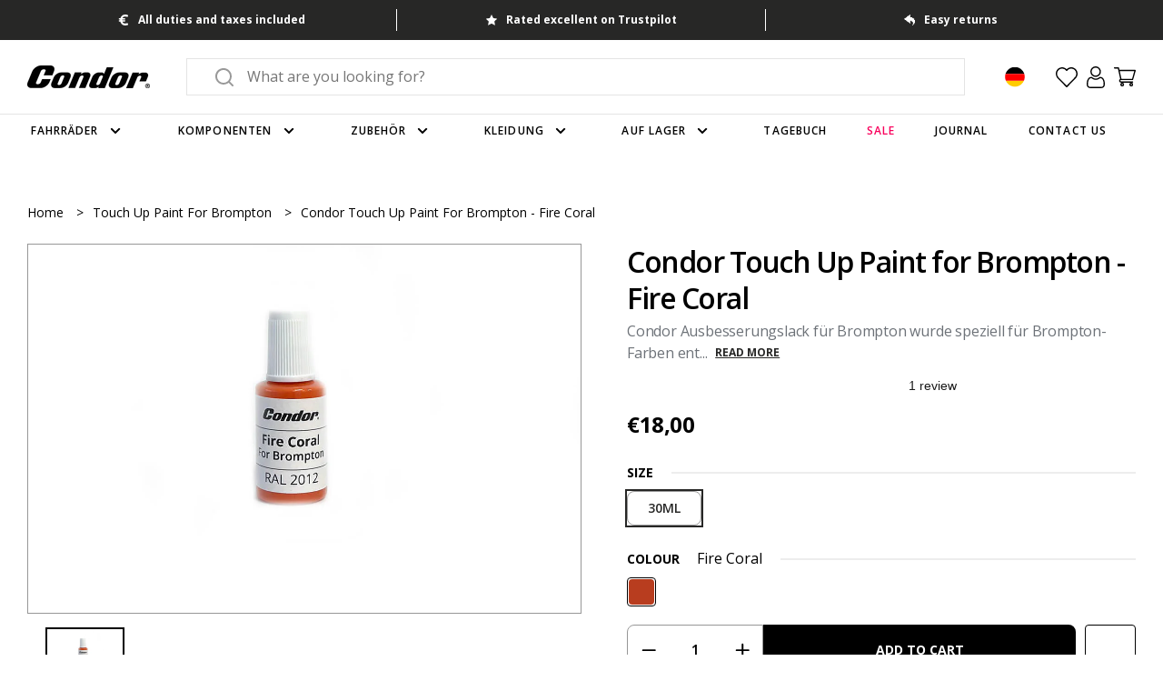

--- FILE ---
content_type: text/javascript; charset=utf-8
request_url: https://www.condorcycles.com/de-de/products/condor-touch-up-paint-for-brompton-fire-coral.js
body_size: 510
content:
{"id":7301208539286,"title":"Condor Touch Up Paint for Brompton - Fire Coral","handle":"condor-touch-up-paint-for-brompton-fire-coral","description":"\u003cp\u003e Condor Ausbesserungslack für Brompton wurde speziell für Brompton-Farben entwickelt. Dank der integrierten Bürste lässt sich abgeplatzter oder abgenutzter Lack leicht reparieren. Unser Ausbesserungslack kann ohne Grundierung aufgetragen werden und trocknet in 2 Stunden.\u003c\/p\u003e\n\u003cp\u003e Diese Farbe ist RAL 2012 für die Modelljahre 2022.\u003c\/p\u003e\n\u003cp\u003e Die gelieferte Flaschenform kann von der Abbildung abweichen.\u003c\/p\u003e\n\u003ctable width=\"100%\"\u003e\u003ctbody\u003e\n\n\u003ctr\u003e\u003ctd\u003eSpezifikation\u003c\/td\u003e\u003c\/tr\u003e\n\n\u003ctr\u003e\u003ctd\u003e\u003cul\u003e\n\n\u003cli\u003e30 ml Farbflasche\u003c\/li\u003e\n\n\u003cli\u003eIntegrierte Bürste\u003c\/li\u003e\n\n\u003cli\u003eVor der Anwendung gut schütteln\u003c\/li\u003e\n\n\n\u003c\/ul\u003e\u003c\/td\u003e\u003c\/tr\u003e\n\n\n\u003c\/tbody\u003e\u003c\/table\u003e","published_at":"2021-12-15T19:10:06+00:00","created_at":"2021-12-15T19:10:06+00:00","vendor":"Condor","type":"Touch Up Paint for Brompton","tags":["bike-parts","colour-fire-coral","components","condor","size-30ml","sla-5060633877863=1","touch-up-paint-for-brompton","winter"],"price":1800,"price_min":1800,"price_max":1800,"available":true,"price_varies":false,"compare_at_price":null,"compare_at_price_min":0,"compare_at_price_max":0,"compare_at_price_varies":false,"variants":[{"id":41221393318038,"title":"30ML \/ FIRE CORAL","option1":"30ML","option2":"FIRE CORAL","option3":null,"sku":"5060633877863","requires_shipping":true,"taxable":true,"featured_image":null,"available":true,"name":"Condor Touch Up Paint for Brompton - Fire Coral - 30ML \/ FIRE CORAL","public_title":"30ML \/ FIRE CORAL","options":["30ML","FIRE CORAL"],"price":1800,"weight":0,"compare_at_price":null,"inventory_quantity":25,"inventory_management":"shopify","inventory_policy":"deny","barcode":"5060633877863","requires_selling_plan":false,"selling_plan_allocations":[]}],"images":["\/\/cdn.shopify.com\/s\/files\/1\/0858\/4882\/files\/0000027925.jpg?v=1719509907"],"featured_image":"\/\/cdn.shopify.com\/s\/files\/1\/0858\/4882\/files\/0000027925.jpg?v=1719509907","options":[{"name":"Size","position":1,"values":["30ML"]},{"name":"Colour","position":2,"values":["FIRE CORAL"]}],"url":"\/de-de\/products\/condor-touch-up-paint-for-brompton-fire-coral","media":[{"alt":"Condor Touch Up Paint for Brompton - Fire Coral","id":38806475374913,"position":1,"preview_image":{"aspect_ratio":1.5,"height":800,"width":1200,"src":"https:\/\/cdn.shopify.com\/s\/files\/1\/0858\/4882\/files\/0000027925.jpg?v=1719509907"},"aspect_ratio":1.5,"height":800,"media_type":"image","src":"https:\/\/cdn.shopify.com\/s\/files\/1\/0858\/4882\/files\/0000027925.jpg?v=1719509907","width":1200}],"requires_selling_plan":false,"selling_plan_groups":[]}

--- FILE ---
content_type: text/javascript
request_url: https://www.condorcycles.com/cdn/shop/t/604/assets/submenu-access.js?v=51900862035848982731769083039
body_size: -291
content:
let currentlyOpenLink=null;document.querySelectorAll(".navigation-menu__nav-item-link").forEach(e=>{const n=e.getAttribute("aria-controls"),t=document.getElementById(n);e.addEventListener("focus",()=>{if(currentlyOpenLink&&currentlyOpenLink!==e){const e2=currentlyOpenLink.getAttribute("aria-controls"),n2=document.getElementById(e2);n2&&(currentlyOpenLink.setAttribute("aria-expanded","false"),n2.hidden=!0),currentlyOpenLink=null}}),e.addEventListener("keydown",n2=>{if(t){if(t&&t.querySelectorAll(".megamenu__navigation-item").forEach(n3=>{n3.addEventListener("keydown",n4=>{n4.key==="Escape"&&(e.setAttribute("aria-expanded","false"),t.hidden=!0,e.focus(),currentlyOpenLink=null)})}),(n2.key==="Enter"||n2.key===" ")&&t){n2.preventDefault();const r=e.getAttribute("aria-expanded")==="true";if(currentlyOpenLink&&currentlyOpenLink!==e){const e2=currentlyOpenLink.getAttribute("aria-controls"),n3=document.getElementById(e2);n3&&(currentlyOpenLink.setAttribute("aria-expanded","false"),n3.hidden=!0)}if(e.setAttribute("aria-expanded",String(!r)),t.hidden=r,r)currentlyOpenLink=null;else{const n3=t.querySelector('[role="menuitem"]');n3&&n3.focus(),currentlyOpenLink=e}}n2.key==="Escape"&&e.getAttribute("aria-expanded")==="true"&&(e.setAttribute("aria-expanded","false"),t.hidden=!0,e.focus(),currentlyOpenLink=null)}})});
//# sourceMappingURL=/cdn/shop/t/604/assets/submenu-access.js.map?v=51900862035848982731769083039
